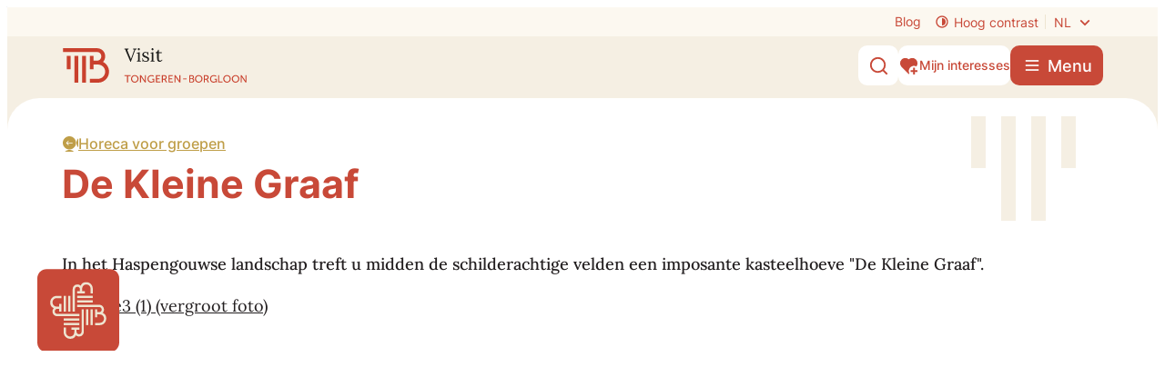

--- FILE ---
content_type: text/html; charset=utf-8
request_url: https://www.visittongeren-borgloon.be/dekleinegraaf
body_size: 35107
content:
<!DOCTYPE html><html lang=nl-BE><head><meta charset=utf-8><meta name=HandheldFriendly content=True><meta name=MobileOptimized content=320><meta name=viewport content="width=device-width, initial-scale=1.0"><meta name=theme-color content=#F5EFE3><meta name=description content="Ontdek De Kleine Graaf, een indrukwekkende kasteelhoeve in Haspengouw met een gezellige brasserie, feestzalen en een rustiek terras. Perfect voor groepen."><meta property=og:description content="Ontdek De Kleine Graaf, een indrukwekkende kasteelhoeve in Haspengouw met een gezellige brasserie, feestzalen en een rustiek terras. Perfect voor groepen."><meta property=og:site_name content="Visit Tongeren-Borgloon"><meta property=og:title content="De Kleine Graaf: prachtige kasteelhoeve in Haspengouw"><meta property=og:url content=https://www.visittongeren-borgloon.be/groepen-en-scholen/horeca-voor-groepen/dekleinegraaf><meta property=og:type content=website><meta name=image property=og:image content=https://www.visittongeren-borgloon.be/file/imagecache/H3kpGI3FLkeJX9RKm2d501U49WLyG3oezDx0EE3d/Content/4ffcdcf5-f9ea-41f7-9a53-e688c84379e6/188.jpeg><meta property=og:image:url content=https://www.visittongeren-borgloon.be/file/imagecache/H3kpGI3FLkeJX9RKm2d501U49WLyG3oezDx0EE3d/Content/4ffcdcf5-f9ea-41f7-9a53-e688c84379e6/188.jpeg><meta property=og:image:alt content="image3 (1)"><meta name=twitter:card content=summary><meta property=twitter:title content="De Kleine Graaf: prachtige kasteelhoeve in Haspengouw"><meta property=twitter:description content="Ontdek De Kleine Graaf, een indrukwekkende kasteelhoeve in Haspengouw met een gezellige brasserie, feestzalen en een rustiek terras. Perfect voor groepen."><meta name=generator content="Icordis CMS by LCP nv (https://www.lcp.be)"><link rel=alternate hreflang=fr href=https://www.visittongeren-borgloon.be/fr/kleine-graaf><link rel=alternate hreflang=en href=https://www.visittongeren-borgloon.be/en/de-kleine-graaf><link rel=alternate hreflang=de href=https://www.visittongeren-borgloon.be/de/kleinegraaf><title>De Kleine Graaf: prachtige kasteelhoeve in Haspengouw - Visit Tongeren-Borgloon</title><link rel=stylesheet href=/css/layout/modules/content-blocks.css media=screen><link rel=stylesheet href=/css/layout/modules/tiles.css media=screen><link rel=stylesheet href=/global/css/layout/modules/filter.css media=screen><link rel=stylesheet href=/css/layout/modules/tiles.css media=screen><link rel=stylesheet href=/css/layout/modules/quotes.css media=screen><link rel=preconnect href=https://fonts.icordis.be><link rel=icon type=image/png href=/global/images/tongeren-borgloon/tb-visit/skin/favicon-96x96.png><link rel=icon type=image/svg+xml href=/global/images/tongeren-borgloon/tb-visit/skin/favicon.svg><link rel="shortcut icon" href=/global/images/tongeren-borgloon/tb-visit/skin/favicon.ico><link rel=apple-touch-icon sizes=180x180 href=/global/images/tongeren-borgloon/tb-visit/skin/apple-touch-icon.png><link type=application/rss+xml rel=alternate title="Activiteiten RSS" href=/rss/activiteiten.rss><link rel=canonical href=https://www.visittongeren-borgloon.be/groepen-en-scholen/horeca-voor-groepen/dekleinegraaf><link rel=manifest href=/site.webmanifest><link rel="stylesheet preload prefetch" as=style href=https://fonts.icordis.be/fonts/inter-100-100italic-200-200italic-300-300italic-regular-italic-500-500italic-600-600italic-700-700italic-800-800italic-900-900italic_lora-regular-italic-500-500italic-600-600italic-700-700italic.css type=text/css media=screen crossorigin><link rel="stylesheet preload" as=style id=skin-stylesheet type=text/css media=screen href="/css/dist/skin-visittb.css?v=18122025083353" data-sw="/css/dist/skin-visittb-contrast.css?v=18122025083353" data-css=contrastskin><link rel=stylesheet href=/global/css/layout/core/print.css media=print><link rel="stylesheet preload" as=style href=/style-dynamic.css media=screen><meta name=google-site-verification content=ROpVwAX_QB0EtkO0V-mik9rt7cq1rM2T9zHQa1R2K0k></head><body id=body class=portal-0 data-menu=dropdown data-readspeaker=false><div id=skip-content class=skip> <div class=container> <a href=#content-main data-scrollto=skip rel=nofollow> <span>Naar inhoud</span> </a> </div> </div> <noscript> <div class=alertbox-warning>Javascript is niet ingeschakeld. We hebben gedetecteerd dat javascript is uitgeschakeld in deze browser. Schakel javascript in of schakel over naar een ondersteunde browser om door te gaan. </div> </noscript> <header class=header> <div class=header__meta> <div class=container> <div class="meta meta__wrapper"> <div class=meta__container-wrapper> <ul class=nav-meta data-dropdown=meta><li class="nav__item meta__item" data-id=1> <a href=/blog class="nav__link meta__link"> <span class=meta__link>Blog</span> </a> </li> <li class="nav__item meta__item my-profile-contrast"> <button id=btn-toggle-contrast type=button class="nav__link meta__link btn-toggle-contrast icon-contrast"> <svg class="nav__icon meta__icon" aria-hidden=true data-icon=contrast><use href=/global/icons/global-line.svg#contrast style="fill:var(--icon-color-primary,var(--icon-color));transition:fill var(--transition-duration-base) var(--transition-timing-function)"></use></svg> <span>Hoog contrast</span> </button> </li> <div class=header__top-translate> <button data-toggle=translate class=btn-toggle-translate type=button aria-expanded=false> <span>nl</span> <svg class=header__top-icon aria-hidden=true data-icon=arrow-down-s><use href=/global/icons/global-line.svg#arrow-down-s style="fill:var(--icon-color-primary,var(--icon-color));transition:fill var(--transition-duration-base) var(--transition-timing-function)"></use></svg> </button> <div class=header__top-translate-controllers> <div class=header-translation> <ul class=nav-translation><li class="nav__item active"> <span class=nav__link> <span>nl</span> </span> </li> <li class=nav__item> <a href=/fr/kleine-graaf class=nav__link><span>fr</span></a> </li> <li class=nav__item> <a href=/en/de-kleine-graaf class=nav__link><span>en</span></a> </li> <li class=nav__item> <a href=/de/kleinegraaf class=nav__link><span>de</span></a> </li></ul> </div> </div> </div> </ul> </div> </div> </div> </div> <div class="header-main header__main" data-menu-position=under> <div class=container> <div class=header__container-wrapper> <div class="header-brand header__brand"> <a href="/" class=brand data-tooltip="Terug naar startpagina"> <span class="brand-txt brand__txt">Visit Tongeren-Borgloon</span> <div class=header-brand-logo__container> <img class="logo-img brand__logo logo-desktop" src=/global/images/tongeren-borgloon/tb-visit/skin/logo.svg alt=""> <svg class=logo-mobile width=64 height=48 viewBox="0 0 64 48" fill=none xmlns=http://www.w3.org/2000/svg><path d="M21.8014 10.5078H16.5625V47.0895H21.8014V10.5078Z" fill=#C84938 /><path d="M32.278 10.5078H27.0391V47.0895H32.278V10.5078Z" fill=#C84938 /><path d="M11.3248 10.5078H6.08594V28.7987H11.3248V10.5078Z" fill=#C84938 /><path d="M55.5522 18.7272C57.3656 16.747 58.5074 14.0957 58.5074 11.1759C58.5074 4.79925 53.7051 0 47.3244 0H40.1042H0.8125V5.23555H47.3244C50.7499 5.23555 53.235 7.71908 53.235 11.1423C53.235 14.5656 50.6827 16.9484 47.4923 17.0491H42.7236V10.4711H37.4847V28.762H42.7236V22.3182H47.3244C47.4252 22.3182 47.5595 22.3182 47.6603 22.3182H48.7349C54.1081 22.3182 58.5074 26.6812 58.5074 32.0845C58.5074 37.4879 54.1081 41.8508 48.7349 41.8508H37.5183V47.1199H48.7349C57.0298 47.1199 63.7799 40.3741 63.7799 32.0845C63.7799 23.7949 60.4552 21.2107 55.5858 18.6936L55.5522 18.7272Z" fill=#C84938 /></svg> </div> </a> </div> <div class=header__nav data-type-menu=False> <div class="overlay overlay__navigation header-nav-overlay" data-toggle=offcanvas aria-hidden=true></div> <nav class="navigation-main is-desktop"> <div> <div class=navigation__header> <span class=navigation__title aria-hidden=true><span>Menu</span></span> <button class="toggle btn-toggle-close navigation__btn--close" data-tooltip="Menu sluiten" data-toggle=offcanvas> <svg viewBox="0 0 100 100" aria-hidden=true class=toggle__icon><path class="line line-1" d="M 20,29.000046 H 80.000231 C 80.000231,29.000046 94.498839,28.817352 94.532987,66.711331 94.543142,77.980673 90.966081,81.670246 85.259173,81.668997 79.552261,81.667751 75.000211,74.999942 75.000211,74.999942 L 25.000021,25.000058" /><path class="line line-2" d="M 20,50 H 80" /><path class="line line-3" d="M 20,70.999954 H 80.000231 C 80.000231,70.999954 94.498839,71.182648 94.532987,33.288669 94.543142,22.019327 90.966081,18.329754 85.259173,18.331003 79.552261,18.332249 75.000211,25.000058 75.000211,25.000058 L 25.000021,74.999942" /></svg> <span class=toggle__txt>Menu sluiten</span> </button> </div> <div class=nav__container-wrapper> <ul class=nav-main><li class="nav__item nav1 dropdown"> <a class=nav__link href=/wat-te-doen aria-expanded=false> <span class=nav__title><span>Wat te doen</span></span> </a> <div class=dropdown__menu> <ul class=dropdown-main><li class="nav__item dropdown__item"> <a class="nav__link dropdown__link" href=/wat-te-doen/antiekmarkt> <span class=dropdown__title> <span>Antiekmarkt</span></span> </a> </li> <li class="nav__item dropdown__item"> <a class="nav__link dropdown__link" href=/wat-te-doen/bezienswaardigheden> <span class=dropdown__title> <span>Bezienswaardigheden</span></span> </a> </li> <li class="nav__item dropdown__item"> <a class="nav__link dropdown__link" href=/wat-te-doen/fruitbeleving> <span class=dropdown__title> <span>Fruitbeleving</span></span> </a> </li> <li class="nav__item dropdown__item"> <a class="nav__link dropdown__link" href=/wat-te-doen/kids> <span class=dropdown__title> <span>Kids</span></span> </a> </li> <li class="nav__item dropdown__item"> <a class="nav__link dropdown__link" href=/wat-te-doen/vlaamse-meesters-op-hun-plek> <span class=dropdown__title> <span>Vlaamse Meesters op hun plek</span></span> </a> </li> <li class="nav__item dropdown__item"> <a class="nav__link dropdown__link" href=/wat-te-doen/kunst-cultuur> <span class=dropdown__title> <span>Kunst &amp; Cultuur</span></span> </a> </li> <li class="nav__item dropdown__item"> <a class="nav__link dropdown__link" href=/wat-te-doen/musea-belevingssites> <span class=dropdown__title> <span>Musea &amp; belevingssites</span></span> </a> </li> <li class="nav__item dropdown__item"> <a class="nav__link dropdown__link" href=/content/detail/14/sport-ontspanning> <span class=dropdown__title> <span>Sport &amp; ontspanning</span></span> </a> </li> <li class="nav__item dropdown__item"> <a class="nav__link dropdown__link" href=/wat-te-doen/top-10> <span class=dropdown__title> <span>Top 10 van Tongeren-Borgloon</span></span> </a> </li> <li class="nav__item dropdown__item"> <a class="nav__link dropdown__link" href=/wat-te-doen/wandelen-fietsen-en-toeren> <span class=dropdown__title> <span>Wandelen, fietsen en toeren</span></span> </a> </li></ul> </div> </li> <li class="nav__item nav2 dropdown"> <a class=nav__link href=/overnachten aria-expanded=false> <span class=nav__title><span>Overnachten</span></span> </a> <div class=dropdown__menu> <ul class=dropdown-main><li class="nav__item dropdown__item"> <a class="nav__link dropdown__link" href=/overnachten/hotels> <span class=dropdown__title> <span>Hotels</span></span> </a> </li> <li class="nav__item dropdown__item"> <a class="nav__link dropdown__link" href=/overnachten/gastenkamers> <span class=dropdown__title> <span>Gastenkamers</span></span> </a> </li> <li class="nav__item dropdown__item"> <a class="nav__link dropdown__link" href=/overnachten/vakantiewoningen> <span class=dropdown__title> <span>Vakantiewoningen</span></span> </a> </li> <li class="nav__item dropdown__item"> <a class="nav__link dropdown__link" href=/overnachten/kamperen> <span class=dropdown__title> <span>Kamperen</span></span> </a> </li></ul> </div> </li> <li class="nav__item nav3 dropdown"> <a class=nav__link href=/eten-en-drinken aria-expanded=false> <span class=nav__title><span>Eten &amp; drinken</span></span> </a> <div class=dropdown__menu> <ul class=dropdown-main><li class="nav__item dropdown__item"> <a class="nav__link dropdown__link" href=/eten-en-drinken/streekproducten> <span class=dropdown__title> <span>Streekproducten</span></span> </a> </li> <li class="nav__item dropdown__item"> <a class="nav__link dropdown__link" href=/eten-en-drinken/lekkere-adresjes> <span class=dropdown__title> <span>Lekkere adresjes</span></span> </a> </li> <li class="nav__item dropdown__item"> <a class="nav__link dropdown__link" href=/haspengouwse-wijndomeinen> <span class=dropdown__title> <span>Wijndomeinen</span></span> </a> </li></ul> </div> </li> <li class="nav__item nav4 dropdown"> <a class=nav__link href=/groepen-en-scholen aria-expanded=false> <span class=nav__title><span>Groepen &amp; scholen</span></span> </a> <div class=dropdown__menu> <ul class=dropdown-main><li class="nav__item dropdown__item"> <a class="nav__link dropdown__link" href=/groepen-en-scholen/geleide-bezoeken> <span class=dropdown__title> <span>Geleide bezoeken</span></span> </a> </li> <li class="nav__item dropdown__item"> <a class="nav__link dropdown__link" href=/groepen-en-scholen/schoolprogrammas> <span class=dropdown__title> <span>Met de klas</span></span> </a> </li> <li class="nav__item dropdown__item"> <a class="nav__link dropdown__link" href=/groepen-en-scholen/horeca-voor-groepen> <span class=dropdown__title> <span>Horeca voor groepen</span></span> </a> </li> <li class="nav__item dropdown__item"> <a class="nav__link dropdown__link" href=/groepen-en-scholen/hoe-reserveer-ik-mijn-bezoek> <span class=dropdown__title> <span>Hoe reserveren?</span></span> </a> </li> <li class="nav__item dropdown__item"> <a class="nav__link dropdown__link" href=/groepen-en-scholen/groepsaanbod-tongeren-borgloon> <span class=dropdown__title> <span>Groepsaanbod Tongeren-Borgloon</span></span> </a> </li></ul> </div> </li> <li class="nav__item nav5 dropdown"> <a class=nav__link href=/goed-om-weten aria-expanded=false> <span class=nav__title><span>Plan je bezoek</span></span> </a> <div class=dropdown__menu> <ul class=dropdown-main><li class="nav__item dropdown__item"> <a class="nav__link dropdown__link" href=/goed-om-weten/vlot-naar-tongeren-borgloon> <span class=dropdown__title> <span>Vlot naar Tongeren-Borgloon</span></span> </a> </li> <li class="nav__item dropdown__item"> <a class="nav__link dropdown__link" href=/goed-om-weten/toegankelijkheid> <span class=dropdown__title> <span>Toegankelijkheid</span></span> </a> </li> <li class="nav__item dropdown__item"> <a class="nav__link dropdown__link" href=/goed-om-weten/stadsplan> <span class=dropdown__title> <span>Stadsplan</span></span> </a> </li> <li class="nav__item dropdown__item"> <a class="nav__link dropdown__link" href=/goed-om-weten/toeristische-informatiebrochures> <span class=dropdown__title> <span>Inspiratiegids Tongeren-Borgloon</span></span> </a> </li> <li class="nav__item dropdown__item"> <a class="nav__link dropdown__link" href=/goed-om-weten/nuttige-adressen> <span class=dropdown__title> <span>Nuttige adressen</span></span> </a> </li> <li class="nav__item dropdown__item"> <a class="nav__link dropdown__link" href=/goed-om-weten/contacteer-ons> <span class=dropdown__title> <span>Contacteer ons</span></span> </a> </li></ul> </div> </li></ul> </div> </div> </nav> <button data-toggle=offcanvas class="toggle btn-toggle-close navigation__btn--close" type=button> <svg viewBox="0 0 100 100" aria-hidden=true class=toggle__icon><path class="line line-1" d="M 20,29.000046 H 80.000231 C 80.000231,29.000046 94.498839,28.817352 94.532987,66.711331 94.543142,77.980673 90.966081,81.670246 85.259173,81.668997 79.552261,81.667751 75.000211,74.999942 75.000211,74.999942 L 25.000021,25.000058" /><path class="line line-2" d="M 20,50 H 80" /><path class="line line-3" d="M 20,70.999954 H 80.000231 C 80.000231,70.999954 94.498839,71.182648 94.532987,33.288669 94.543142,22.019327 90.966081,18.329754 85.259173,18.331003 79.552261,18.332249 75.000211,25.000058 75.000211,25.000058 L 25.000021,74.999942" /></svg> <span class=toggle-txt>Menu sluiten</span> </button> </div> <div class="header-right header__right"> <div class=header__right-actions> <div class=header__right-search> <div class="header-search header__search" data-scrolltop-suggestionsearch=False> <div class=search__overlay data-toggle=offsearch_close></div> <div id=search class="search search-main" role=search> <form action=/zoeken method=GET name=searchForm id=lcp-search-form class=search__form> <div class="input-group search__group"> <label for=lcp-searchbox-keyword><span class=sr-only>Waarmee kunnen we jou helpen?</span></label> <input type=text name=q class="form-control txt search__input" id=lcp-searchbox-keyword data-tooltip="Waarmee kunnen we jou helpen?" autocomplete=off data-toggle-placeholder=1 placeholder="Waarmee kunnen we jou helpen?" data-placeholder-mobile=Zoeken data-speak-text="Begin nu te spreken" data-listening-text=Luisteren... data-error="Gelieve je microfoon aan te sluiten en je microfoon rechten toe te laten."> <div aria-hidden=true class="loading search__loading"> <svg class=loading__icon aria-hidden=true data-icon=search-loading><use href=/global/icons/global-loaders.svg#search-loading style="fill:var(--icon-color-primary,var(--icon-color));transition:fill var(--transition-duration-base) var(--transition-timing-function)"></use></svg> </div> <span class="input-group__btn search__input-group"> <button type=submit class=search__btn id=lcp-searchbox-btn data-tooltip=Zoeken> <svg class=search__icon aria-hidden=true data-icon=search><use href=/global/icons/global-line.svg#search style="fill:var(--icon-color-primary,var(--icon-color));transition:fill var(--transition-duration-base) var(--transition-timing-function)"></use></svg> <span>Zoeken</span> </button> </span> </div> </form> <div id=lcp-suggestion-search class="search-suggestion partial-overview" aria-live=polite> </div> </div> <button data-toggle=offsearch_close class="toggle btn-toggle-close" type=button aria-expanded=false data-tooltip=Sluiten> <svg viewBox="0 0 100 100" aria-hidden=true class=toggle__icon><path class="line line-1" d="M 20,29.000046 H 80.000231 C 80.000231,29.000046 94.498839,28.817352 94.532987,66.711331 94.543142,77.980673 90.966081,81.670246 85.259173,81.668997 79.552261,81.667751 75.000211,74.999942 75.000211,74.999942 L 25.000021,25.000058" /><path class="line line-2" d="M 20,50 H 80" /><path class="line line-3" d="M 20,70.999954 H 80.000231 C 80.000231,70.999954 94.498839,71.182648 94.532987,33.288669 94.543142,22.019327 90.966081,18.329754 85.259173,18.331003 79.552261,18.332249 75.000211,25.000058 75.000211,25.000058 L 25.000021,74.999942" /></svg> <span class=toggle__txt>Sluiten</span> </button> </div> <button data-toggle=offsearch_open data-dismiss=modal class=searchbtn type=button aria-expanded=false> <svg class=header__top-icon aria-hidden=true data-icon=search><use href=/global/icons/global-line.svg#search style="fill:var(--icon-color-primary,var(--icon-color));transition:fill var(--transition-duration-base) var(--transition-timing-function)"></use></svg> <span class=header__top-txt>Zoek tonen / verbergen</span> </button> </div> <a href=/mijn-interesses class="header__favorites btn-default has-icon"> <svg class=header__favorites-icon width=24 height=24 viewBox="0 0 24 24" fill=none xmlns=http://www.w3.org/2000/svg><path d="M19.0001 13.9999V16.9999H22.0001V18.9999H18.9991L19.0001 21.9999H17.0001L16.9991 18.9999H14.0001V16.9999H17.0001V13.9999H19.0001ZM20.2426 4.75736C22.4033 6.92253 22.5715 10.3141 20.7498 12.667C19.9261 12.2403 18.9911 12 18 12C14.6863 12 12 14.6863 12 18C12 19.0089 12.249 19.9596 12.6889 20.794L11.9999 21.485L3.52138 12.993C1.41705 10.637 1.49571 7.01901 3.75736 4.75736C6.02157 2.49315 9.64519 2.41687 12.001 4.52853C14.35 2.42 17.98 2.49 20.2426 4.75736Z" /></svg> <span class=header__favorites-txt>Mijn interesses</span> </a> <div class=header__toggle-menu> <button data-toggle=offcanvas data-dismiss=modal class=btn-toggle-menu type=button aria-expanded=false> <svg viewBox="0 0 100 100" aria-hidden=true class=toggle__icon><path class="line line-1" d="M 20,29.000046 H 80.000231 C 80.000231,29.000046 94.498839,28.817352 94.532987,66.711331 94.543142,77.980673 90.966081,81.670246 85.259173,81.668997 79.552261,81.667751 75.000211,74.999942 75.000211,74.999942 L 25.000021,25.000058" /><path class="line line-2" d="M 20,50 H 80" /><path class="line line-3" d="M 20,70.999954 H 80.000231 C 80.000231,70.999954 94.498839,71.182648 94.532987,33.288669 94.543142,22.019327 90.966081,18.329754 85.259173,18.331003 79.552261,18.332249 75.000211,25.000058 75.000211,25.000058 L 25.000021,74.999942" /></svg> <span class=toggle__txt>Menu</span> </button> </div> </div> </div> </div> </div> </div> </header> <main id=wrapper class=main> <div class="visible-print sr_skip"><img alt="" src=/global/images/tongeren-borgloon/tb-visit/skin/logo.png></div> <div class=pagestart__wrapper> <div class=pagestart__info> <nav aria-label="Je bent hier" class="breadcrumb breadcrumb-main sr_skip"> <div class=breadcrumb__wrapper> <div class=breadcrumb__container-wrapper> <button data-tooltip="Toon alle broodkruimel items" aria-hidden=true class="btn-showall hidden"> <svg class=scroll__icon aria-hidden=true data-icon=more><use href=/global/icons/global-fill.svg#more style="fill:var(--icon-color-primary,var(--icon-color));transition:fill var(--transition-duration-base) var(--transition-timing-function)"></use></svg> <span class=sr_skip>Toon alle broodkruimel items</span> </button> <ol class="nav-breadcrumb sr_skip" itemscope itemtype=http://schema.org/BreadcrumbList data-breadcrumb=1><li class="nav__item breadcrumb__item breadcrumb__item--home" itemprop=itemListElement itemscope itemtype=http://schema.org/ListItem> <a itemprop=item href="/" class="nav__link breadcrumb__link"><svg class="nav__icon breadcrumb__icon" aria-hidden=true data-icon=home-4><use href=/global/icons/global-line.svg#home-4 style="fill:var(--icon-color-primary,var(--icon-color));transition:fill var(--transition-duration-base) var(--transition-timing-function)"></use></svg><span itemprop=name>Startpagina</span><meta itemprop=position content=1></a> <svg class="nav__icon breadcrumb__icon" aria-hidden=true data-icon=arrow-right-s><use href=/global/icons/global-line.svg#arrow-right-s style="fill:var(--icon-color-primary,var(--icon-color));transition:fill var(--transition-duration-base) var(--transition-timing-function)"></use></svg> </li> <li class="nav__item breadcrumb__item" itemprop=itemListElement itemscope itemtype=http://schema.org/ListItem> <a class="nav__link breadcrumb__link" href=https://www.visittongeren-borgloon.be/groepen-en-scholen itemprop=item><span itemprop=name class=aCrumb>Groepen &amp; scholen</span><meta itemprop=position content=2></a> <svg class="nav__icon breadcrumb__icon" aria-hidden=true data-icon=arrow-right-s><use href=/global/icons/global-line.svg#arrow-right-s style="fill:var(--icon-color-primary,var(--icon-color));transition:fill var(--transition-duration-base) var(--transition-timing-function)"></use></svg> </li> <li class="nav__item breadcrumb__item" itemprop=itemListElement itemscope itemtype=http://schema.org/ListItem> <a class="nav__link breadcrumb__link" href=https://www.visittongeren-borgloon.be/groepen-en-scholen/horeca-voor-groepen itemprop=item><span itemprop=name class=aCrumb>Horeca voor groepen</span><meta itemprop=position content=3></a> <svg class="nav__icon breadcrumb__icon" aria-hidden=true data-icon=arrow-right-s><use href=/global/icons/global-line.svg#arrow-right-s style="fill:var(--icon-color-primary,var(--icon-color));transition:fill var(--transition-duration-base) var(--transition-timing-function)"></use></svg> </li> <li class="nav__item breadcrumb__item active" itemprop=itemListElement itemscope itemtype=http://schema.org/ListItem data-tooltip="De Kleine Graaf: prachtige kasteelhoeve in Haspengouw"> <a class="nav__link breadcrumb__link" href=https://www.visittongeren-borgloon.be/dekleinegraaf itemprop=item><span class=aCrumb itemprop=name>De Kleine Graaf: prachtige kasteelhoeve in Haspengouw</span><meta itemprop=position content=4></a> </li></ol> </div> </div> </nav> <div class=heading__wrapper> <div class=container> <div class=heading__row> <div class=heading__container> <div data-id=171 data-mi=53 class=header__title-container> <h1 class=page-heading><span>De Kleine Graaf</span></h1> </div> </div> </div> </div> </div> </div> </div> <div id=content-main class=page-inner> <div class=main__container> <section class=content-detail> <div class=partial__short>In het Haspengouwse landschap treft u midden de schilderachtige velden een imposante kasteelhoeve "De Kleine Graaf".</div> <div class="media__list-container media--compact media--compact"> <ul class="list-media media__list" data-large-view-text="(vergroot foto)" data-count=1 aria-hidden=true><li class=media__item aria-hidden=false itemscope itemtype=http://schema.org/ImageObject> <div class="one-media partial__photo"> <a href=/file/imagecache/H3kpGI3FLkeJX9RKm2d501U49WLyG3oezDx0EE3d/content/4ffcdcf5-f9ea-41f7-9a53-e688c84379e6/188.jpeg target=_blank data-popup=imagelist class="media__link has-media" data-copyright="" rel="noopener noreferrer nofollow"> <span class="photo loading-image"> <picture><source type=image/webp data-srcset=/file/imagecache/H3kpGI3FLkeJX9RKm2d501U49WLyG3oezDx0EE3d/ListCompactSpotlight/4ffcdcf5-f9ea-41f7-9a53-e688c84379e6/188.jpeg.webp><img itemprop=contentUrl data-src=/file/imagecache/H3kpGI3FLkeJX9RKm2d501U49WLyG3oezDx0EE3d/ListCompactSpotlight/4ffcdcf5-f9ea-41f7-9a53-e688c84379e6/188.jpeg alt="image3 (1) (vergroot foto)" class="thumb-photo lazyload"></picture></span> </a> </div> </li></ul> </div> <div class=container-wrapper> <div class="page-container page-full"> <div class=page-content> <div class=info-wrapper> <div class=info><p>Deze prachtige vierkantshoeve met een gezellige brasserie, riante feestzalen, rustiek en ruim terras en een ruime parking is kortom een plek die één ieder kan inspireren.</p> <p>De zaak biedt plaats aan ruim 350 bezoekers en is voor groepen vanaf 20 personen 7 dagen op 7 open.&nbsp; Contacteer ons en wij maken graag voor uw groep een voorstel op maat.</p></div> </div> </div> </div> <div class=page-container> <div class=page-content id=aanbod-container> <section class=content> <div class=container-wrapper id=ajax-container aria-live=polite> <nav class=pagination></nav> </div> </section> <section class=contact-content> <div class=container-wrapper> <div class=partial-contact> <div class="contact contact-partial"> <h2 class=box__title><span>Contact</span></h2> <div class=contact__container> <div class=contact__item> <div class="box-contact contact--container-query notranslate contact--content" translate=no> <div class="box__block contact__block"> <div class=contact__subheader> <h3 class=box__subtitle> <a href=/de-kleine-graaf class=box__subtitle-link><span>De kleine Graaf</span></a> </h3> </div> <div class=contact__block-row> <div class=contact__content> <div class=contact__content-row data-cols=1> <div class="contact__subcolumn contact__info-container"> <dl class=contact__info translate=no><dt class=lbl-address> <span>Adres</span> </dt> <dd class="dd txt-address"> <div class=dd__info> <span class=address--block> <span class=txt-streetnr>Ginstraat 31</span> <span class=txt-postal><span class=sr-only>, </span>3700</span> <span class=txt-city>Tongeren</span> </span> </div> </dd> <dt class=lbl-gsm><span>GSM</span></dt> <dd class="dd txt-gsm"> <div class=dd__info> <span data-label=GSM><a rel="noopener noreferrer" href=tel:00320493193093 class=phone><span>+32(0)493193093</span></a></span> </div> </dd> <dt class=lbl-email><span>E-mail</span></dt> <dd class="dd txt-email"> <div class=dd__info> <span data-label=E-mail><a rel="noopener noreferrer" target=_blank href=mailto:%69%6e%66%6f%40%64%65%6b%6c%65%69%6e%65%67%72%61%61%66%2e%62%65 class=mail><span>&#105;&#110;&#102;&#111;<span>&#064;</span>&#100;&#101;&#107;&#108;&#101;&#105;&#110;&#101;&#103;&#114;&#097;&#097;&#102;&#046;&#098;&#101;</span></a></span> </div> </dd> <dt class=lbl-website><span>Website</span></dt> <dd class="dd txt-website"> <div class=dd__info> <a target=_blank rel="noopener noreferrer" href="https://www.dekleinegraaf.be/" class=external><span>www.dekleinegraaf.be/</span></a> </div> </dd></dl> <div class="social contact__social"> <ul class=list-social><li class="list__item social__item"> <a href="https://www.facebook.com/profile.php?id=100063752672952&amp;locale=nl_NL" target=_blank data-tooltip=Facebook class="list__link social__link social__link-facebook" rel="noopener noreferrer"> <svg class=social__icon aria-hidden=true data-icon=facebook-box-fill><use href=/global/icons/global-socials.svg#facebook-box-fill style="fill:var(--icon-color-facebook,var(--icon-color));transition:fill var(--transition-duration-base) var(--transition-timing-function)"></use></svg> <span>Facebook <span>De kleine Graaf</span></span> </a> </li></ul> </div> </div> </div> </div> </div><script type=application/ld+json>{"@context":"http://schema.org","@type":"PostalAddress","addressLocality":"Tongeren","postalCode":"3700","streetAddress":"Ginstraat 31 "}</script></div> </div> </div> </div> </div> </div> </div> </section> </div> </div> </div></section> </div> </div> </main> <footer id=lcp-footer class="footer footer--main"> <div class=container> <div class=footer--top> <img class=footer-embleem src=/images/visittb/svg/embleem.svg alt='Embleem logo Tongeren Borgloon' width=110 height=82> <div class=footer-contact> <div class=footer-contact__item> <div class="list-inline footer-contact__details notranslate"> <h2 class=heading>Visit Tongeren-Borgloon - Gasthuiskapel</h2> <dl class="contact__info list-inline footer-contact__info" translate=no><dt class=lbl-address> <span>Adres</span> </dt> <dd class="dd txt-address"> <div class=dd__info> <span class=txt-gebouw>Gasthuiskapel</span> <span class=address--block> <span class=txt-streetnr>Via Julianus 2</span> <span class=txt-postal><span class=sr-only>, </span>3700</span> <span class=txt-city>Tongeren-Borgloon</span> </span> </div> </dd> <dt class=lbl-phone> <span>Tel.</span> </dt> <dd class="dd txt-phone"> <div class=dd__info> <span data-label=Tel.><a rel="noopener noreferrer" href=tel:012800070 class=phone><span>012 80 00 70</span></a></span> </div> </dd> <dt class=lbl-email><span>E-mail</span></dt> <dd class="dd txt-email"> <div class=dd__info> <span data-label=E-mail><a rel="noopener noreferrer" target=_blank href=mailto:%69%6e%66%6f%40%76%69%73%69%74%74%6f%6e%67%65%72%65%6e%62%6f%72%67%6c%6f%6f%6e%2e%62%65 class=mail><span>&#105;&#110;&#102;&#111;<span>&#064;</span>&#118;&#105;&#115;&#105;&#116;&#116;&#111;&#110;&#103;&#101;&#114;&#101;&#110;&#098;&#111;&#114;&#103;&#108;&#111;&#111;&#110;&#046;&#098;&#101;</span></a></span> </div> </dd></dl> </div> <a class="footer-contact__btn hours" href=/contact/detail/1/visit-tongeren-borgloon-gasthuiskapel>Openingsuren</a> </div> <div class=footer-contact__item> <div class="list-inline footer-contact__details notranslate"> <h2 class=heading>Visit Tongeren-Borgloon - Stroopfabriek</h2> <dl class="contact__info list-inline footer-contact__info" translate=no><dt class=lbl-address> <span>Adres</span> </dt> <dd class="dd txt-address"> <div class=dd__info> <span class=txt-gebouw>Stroopfabriek</span> <span class=address--block> <span class=txt-streetnr>Stroopplein 8</span> <span class=txt-postal><span class=sr-only>, </span>3840</span> <span class=txt-city>Tongeren-Borgloon</span> </span> </div> </dd> <dt class=lbl-phone> <span>Tel.</span> </dt> <dd class="dd txt-phone"> <div class=dd__info> <span data-label=Tel.><a rel="noopener noreferrer" href=tel:012673653 class=phone><span>012 67 36 53</span></a></span> </div> </dd> <dt class=lbl-email><span>E-mail</span></dt> <dd class="dd txt-email"> <div class=dd__info> <span data-label=E-mail><a rel="noopener noreferrer" target=_blank href=mailto:%69%6e%66%6f%40%76%69%73%69%74%74%6f%6e%67%65%72%65%6e%62%6f%72%67%6c%6f%6f%6e%2e%62%65 class=mail><span>&#105;&#110;&#102;&#111;<span>&#064;</span>&#118;&#105;&#115;&#105;&#116;&#116;&#111;&#110;&#103;&#101;&#114;&#101;&#110;&#098;&#111;&#114;&#103;&#108;&#111;&#111;&#110;&#046;&#098;&#101;</span></a></span> </div> </dd></dl> </div> <a class="footer-contact__btn hours" href=/contact/detail/2/visit-tongeren-borgloon-stroopfabriek>Openingsuren</a> </div> </div> <div class=footer__fast-to> <h2 class=heading><span>Snel naar</span></h2> <ul class="list-overview footer__list"><li class=footer__item data-id=8> <a href=/activiteiten> <span>Activiteitenkalender</span> </a> </li></ul> </div> <div class=footer-social> <h2 class=heading><span>Social Media</span></h2> <ul class=list-social><li class="list__item social__item"> <a href="https://www.facebook.com/visittongerenborgloon/" target=_blank data-tooltip=Facebook class="list__link social__link social__link-facebook" rel="noopener noreferrer"> <svg class=social__icon aria-hidden=true data-icon=facebook-box-fill><use href=/global/icons/global-socials.svg#facebook-box-fill style="fill:var(--icon-color-facebook,var(--icon-color));transition:fill var(--transition-duration-base) var(--transition-timing-function)"></use></svg> <span>Facebook <span></span></span> </a> </li> <li class="list__item social__item"> <a href="https://www.instagram.com/visittongerenborgloon/" target=_blank data-tooltip=Instagram class="list__link social__link social__link-instagram" rel="noopener noreferrer"> <svg class=social__icon aria-hidden=true data-icon=instagram-fill><use href=/global/icons/global-socials.svg#instagram-fill style="fill:var(--icon-color-instagram,var(--icon-color));transition:fill var(--transition-duration-base) var(--transition-timing-function)"></use></svg> <span>Instagram <span></span></span> </a> </li> <li class="list__item social__item"> <a href=https://www.youtube.com/@VisitTongeren-Borgloon target=_blank data-tooltip=YouTube class="list__link social__link social__link-youtube" rel="noopener noreferrer"> <svg class=social__icon aria-hidden=true data-icon=youtube-fill><use href=/global/icons/global-socials.svg#youtube-fill style="fill:var(--icon-color-youtube,var(--icon-color));transition:fill var(--transition-duration-base) var(--transition-timing-function)"></use></svg> <span>YouTube <span></span></span> </a> </li></ul> </div> </div> </div> <div class=container> <div class=footer--bottom> <span class=footer-contact__title> <span class=copy-year> &copy; </span> <span>Visit Tongeren-Borgloon</span> </span> <ul class="list-inline footer__list"><li class=footer__item data-id=9> <a href=/cookies> <span>Cookies</span> </a> </li> <li class=footer__item data-id=10> <a href=/proclaimer> <span>Proclaimer</span> </a> </li> <li class=footer__item data-id=11> <a href=/toegankelijkheid> <span>Toegankelijkheid</span> </a> </li> <li class=footer__item data-id=12> <a href=privacybeleid> <span>Privacybeleid</span> </a> </li></ul> <a class=footer__link--lcp data-tooltip="web design, development en cms door LCP" rel="noopener noreferrer" target=_blank href="https://www.lcp.be/"> <svg class="footer__icon icon--lcp" aria-hidden=true data-icon=lcp><use href=/global/icons/global-township.svg#lcp style="fill:var(--icon-color-primary,var(--icon-color));transition:fill var(--transition-duration-base) var(--transition-timing-function)"></use></svg> <span>LCP nv 2026 &copy; </span> </a> </div> </div> </footer> <div class="toppos sr_skip"> <div id=totop> <a rel=nofollow href=#skip-content data-scrollto=totop data-tooltip="Naar top" class=btn-totop> <svg class="btn__icon totop__icon" aria-hidden=true data-icon=arrow-up-s><use href=/global/icons/global-line.svg#arrow-up-s style="fill:var(--icon-color-primary,var(--icon-color));transition:fill var(--transition-duration-base) var(--transition-timing-function)"></use></svg> <span>Naar top</span> </a> </div> </div><script src=/global/js/jquery-3.6.2.min.js></script><script src="/js/minified/site.min.js?v=8vIuZaJy6c4w_2qofpdweLwUDoGVqObMD19s12DGePw"></script><script async src="/js/minified/lazysize.min.js?v=IiNPl7D4xnh-yMwI6YW2HUuOl7aOxr0f-a7Qut8H6zQ"></script><script src=/global/js/lcp-swiper.js async></script><script src=/global/js/tabs-automatic.js async></script><script src=/js/masonry/isotope.pkgd.js></script><script src=/js/masonry/packery-mode.pkgd.js></script><script>$('.tiles__list').isotope({
				layoutMode: 'packery',
				itemSelector: '.partial__item',
				percentPosition: true,
				packery: { gutter: 0 }
			});</script></body></html>

--- FILE ---
content_type: text/css
request_url: https://www.visittongeren-borgloon.be/style-dynamic.css
body_size: 531
content:
:root {-webkit-locale: 'nl-BE';--brand-size-width:20.4rem;--brand-size-height:3.8rem;} 
* {
--color-primary-h: 7.083333deg;
--color-primary-s: 56.692917%;
--color-primary-l: 50.196083%;
--color-primary-a: 100%;
--color-primary: hsla(var(--color-primary-h),var(--color-primary-s), var(--color-primary-l), var(--color-primary-a));
--color-secondary-h: 40deg;
--color-secondary-s: 47.368423%;
--color-secondary-l: 92.54902%;
--color-secondary-a: 100%;
--color-secondary: hsla(var(--color-secondary-h),var(--color-secondary-s), var(--color-secondary-l), var(--color-secondary-a));
}



--- FILE ---
content_type: text/css
request_url: https://www.visittongeren-borgloon.be/css/layout/modules/content-blocks.css
body_size: 6456
content:
.box-bulletin-board-react,.box-comments-notifications{background-color:var(--color1-lighter);border-color:var(--color1-lighter)}.contentblocks__icon-wrapper:not(:last-child){margin-bottom:var(--paragraph-margin-vertical,var(--paragraph-margin-vertical-bottom,1.6rem))}.contentblocks__short:not(:has(a))~.btn-contentblocks{box-shadow:none!important}.contentblocks__short:not(:has(a))~.btn-contentblocks:after{bottom:0;content:"";left:0;position:absolute;right:0;top:0;z-index:var(--linktag-zindex,1070)}.contentblocks__short:not(:has(a))~.btn-contentblocks:active{outline:none}.contentblocks__short:not(:has(a))~.btn-contentblocks:focus-visible:after{box-shadow:var(--ring-offset-shadow,0 0 transparent),var(--ring-shadow,0 0 transparent),var(--shadow,0 0 transparent)}.contentblocks__short:not(:has(a))~.btn-contentblocks:active:after{outline:.2rem dotted var(--outline-color);outline-offset:var(--outline-offset,.2rem)}.contentblocks{margin-inline:auto;max-width:104rem}.box-contentblocks{font-size:var(--box-font-size,var(--font-size,calc(var(--body-font-size) - .2rem)))}.contentblocks [data-box=box-primary]{--box-text-color:var(--body-color);--box-background-color:var(--color1-lighter);--box-border-color:var(--color1-lighter);--box-text-color-hover:var(--body-color);--box-background-color-hover:var(--color1-lighter);--box-border-color-hover:var(--color1-lighter);--box-border-style:none;--h2-headings-color:var(--color1-base)}.contentblocks [data-box=box-primary] .contentblocks__icon{--icon-color-primary:var(--color1-base)}.contentblocks [data-box=box-primary] .contentblocks__btn{--btn-text-color:var(--btn-primary-text-color);--btn-background-color:var(--btn-primary-background-color);--btn-border-color:var(--btn-primary-border-color);--btn-text-color-hover:var(--btn-primary-text-color-hover);--btn-background-color-hover:var(--btn-primary-background-color-hover);--btn-border-color-hover:var(--btn-primary-border-color-hover);--icon-color-primary:var(--btn-primary-text-color);--icon-color-hover:var(--btn-primary-text-color-hover);--btn-icon-color-primary:var(--btn-primary-text-color);--btn-icon-color-hover:var(--btn-primary-text-color-hover)}.contentblocks [data-box=box-secondary]{--box-text-color:var(--body-color);--box-background-color:var(--color2-lighter);--box-border-color:var(--color2-lighter);--box-text-color-hover:var(--body-color);--box-background-color-hover:var(--color2-lighter);--box-border-color-hover:var(--color2-lighter);--h2-headings-color:var(--color2-base)}.contentblocks [data-box=box-secondary] .contentblocks__icon{--icon-color-primary:var(--color2-base)}.contentblocks [data-box=box-secondary] .contentblocks__btn{--btn-text-color:var(--btn-secondary-text-color);--btn-background-color:var(--btn-secondary-background-color);--btn-border-color:var(--btn-secondary-border-color);--btn-text-color-hover:var(--btn-secondary-text-color-hover);--btn-background-color-hover:var(--btn-secondary-background-color-hover);--btn-border-color-hover:var(--btn-secondary-border-color-hover);--icon-color-primary:var(--btn-secondary-text-color);--icon-color-hover:var(--btn-secondary-text-color-hover);--btn-icon-color-primary:var(--btn-secondary-text-color);--btn-icon-color-hover:var(--btn-secondary-text-color-hover)}.contentblocks [data-box=box-third]{--box-text-color:var(--body-color);--box-background-color:var(--color3-lighter);--box-border-color:var(--color3-lighter);--box-text-color-hover:var(--body-color);--box-background-color-hover:var(--color3-lighter);--box-border-color-hover:var(--color3-lighter);--h2-headings-color:var(--color3-base)}.contentblocks [data-box=box-third] .contentblocks__icon{--icon-color-primary:var(--color3-base)}.contentblocks [data-box=box-third] .contentblocks__btn{--btn-text-color:var(--white);--btn-background-color:var(--color3-base);--btn-border-color:var(--color3-base);--btn-text-color-hover:var(--white);--btn-background-color-hover:hsl(var(--color3-base-h),var(--color3-base-s),calc(var(--color3-base-l) - 15%));--btn-border-color-hover:hsl(var(--color3-base-h),var(--color3-base-s),calc(var(--color3-base-l) - 15%));--icon-color-primary:var(--white);--icon-color-hover:var(--white);--btn-icon-color-primary:var(--white);--btn-icon-color-hover:var(--white)}.contentblocks__item{height:100%;width:100%;--box-border-style:none;margin-inline:auto;max-width:52rem}.contentblocks__list{display:var(--row-display,flex);flex-wrap:var(--row-flex-wrap,wrap);margin-left:calc(var(--contentblocks-gutter-horizontal, 1.2rem)/-2);margin-right:calc(var(--contentblocks-gutter-horizontal, 1.2rem)/-2);row-gap:var(--contentblocks-gutter-vertical,1.6rem)}.contentblocks__list>*{flex-basis:var(--contentblocks-flex-basis,auto);flex-grow:var(--contentblocks-flex-grow,1);flex-shrink:var(--contentblocks-flex-shrink,0);max-width:100%;padding-left:calc(var(--contentblocks-gutter-horizontal, 1.2rem)/2);padding-right:calc(var(--contentblocks-gutter-horizontal, 1.2rem)/2);width:var(--contentblocks-col-size-width,100%)}@media (min-width:20em){.contentblocks__list>*{--contentblocks-flex-grow:0;--contentblocks-flex-shrink:0;--contentblocks-flex-basis:auto;--contentblocks-col-size-width:100%}}.contentblocks__photo{aspect-ratio:119/204;--paragraph-margin-vertical:0rem}.contentblocks__title{font-size:var(--scaler-h4-font-size)}.contentblocks__icon{--icon-size-square:6rem;--icon-color-primary:var(--color1-base)}.contentblocks__icon-wrapper{align-items:var(--align-items,flex-start);display:var(--display,flex);justify-content:var(--justify-content,center);--paragraph-margin-vertical-bottom:1.6rem}.contentblocks__short p{line-height:1.6em}.contentblocks__btn{--btn-font-size:calc(var(--body-font-size) - 0.2rem);display:flex;flex-direction:row-reverse;gap:1.2rem;--btn-padding-horizontal:1.4rem}.contentblocks__btn:before{background-image:url(../../../images/visittb/svg/btn-arrow.svg);background-repeat:no-repeat;background-size:fill;content:"";display:inline-block;height:1.6rem;width:1.6rem}.contentblocks__content-block:has(.contentblocks__icon,.contentblocks__photo){display:grid;grid-template-columns:1fr 4fr}.contentblocks:has(:not(.contentblocks__content):only-child) .partial__content-block{gap:1.2rem}@media (min-width:48em){.contentblocks:has(.contentblocks--main,.contentblocks--top,.contentblocks--bottom,.contentblocks--footer) .has-flex{display:grid;grid-template-columns:1fr 1fr}}@media (min-width:64em){.contentblocks:has(.contentblocks--main,.contentblocks--top,.contentblocks--bottom,.contentblocks--footer) [data-cols="2"] .contentblocks__flex{--contentblocks-col-size-width:50%}}

--- FILE ---
content_type: text/css
request_url: https://www.visittongeren-borgloon.be/global/css/layout/modules/filter.css
body_size: 23071
content:
/*-----------------**
|  Global variables  |
**-----------------*/
/*****************
* Theming colors *
*****************/
/*----------------------------------------------------------**
|  Protype base variabelen voor de skin.css = prototype skin  |
**----------------------------------------------------------*/
/*******
* Grid *
*******/
/********
* Links *
********/
/**************
* transitions *
**************/
/************
* separator *
************/
/*-----------------------------**
|  Variables protype typography  |
**-----------------------------*/
/*---------------**
|  Globale option  |
**---------------*/
/* color output */
/* Scafolding */
/*--------------------------------**
|  Globale base colors for theming  |
**--------------------------------*/
/*-----------------------**
|  Globale base variables  |
**-----------------------*/
/*---------------------**
|  Globale base z-index  |
**---------------------*/
/*-------------------------**
|  Globale base Transitions  |
**-------------------------*/
/*----------------**
|  Globale Shadows  |
**----------------*/
/*------------------------**
|  Globale Spacing partial  |
**------------------------*/
/*------------------------**
|  Global base grid system  |
**------------------------*/
/*-----------------------**
|  Globale Border styling  |
**-----------------------*/
/*----------------------**
|  Global base separator  |
**----------------------*/
/*---------------------------**
|  Globale Base Focus styling  |
**---------------------------*/
/*----------------------**
|  Global link variables  |
**----------------------*/
/*-------------------**
|  Globale Typography  |
**-------------------*/
/* Font-family */
/*--------------------------------------------------------------------**
|  Use `inspect` for lists so that quoted items keep the quotes.        |
|  See https://github.com/sass/sass/issues/2383#issuecomment-336349172  |
**--------------------------------------------------------------------*/
/* Font weight */
/* font-size */
/* Headings style */
/*------------------**
| headings h1,h2,h3  |
**------------------*/
/*-------------------------**
|  Base variables voor Body  |
**-------------------------*/
/*--------------------**
|  Globale Breakpoints  |
**--------------------*/
/**************************************************************************
* Grid containers                                                         *
* // Define the maximum width of `.container` for different screen sizes. *
**************************************************************************/
/*--------------------------**
|  Globale Helpers variables  |
**--------------------------*/
/*---------------------------**
|  Base helper view variables  |
**---------------------------*/
/*-----------------------**
|  Globale core variables  |
**-----------------------*/
/*----------------------**
|  Global icon Variables  |
**----------------------*/
/* Icon size */
/* Icon text-padding (spacing between icon and text) */
/* Icon base styling */
/* variables base cbo font */
/*--------**w
|  New add  |
**--------*/
/* External [target="_blank"] icons base icon */
/* Inplace editing */
/*---------------------------**
|  Global core List variables  |
**---------------------------*/
/*------------------------------**
|  Global core buttons variables  |
**------------------------------*/
/*--------------------------**
|  Global core box Variables  |
**--------------------------*/
/*----------------------------**
|  Globale alert-box variables  |
**----------------------------*/
/*-----------------------**
|  Global Table Variables  |
**-----------------------*/
/*-------------------------**
|  Global overlay variables  |
**-------------------------*/
/*----------------------------------**
|  Globale navigation core variables  |
**----------------------------------*/
/* Nav-tabs */
/*--------------------------**
|  Global dropdown variables  |
**--------------------------*/
/*------------------------**
|  Global Scroll variables  |
**------------------------*/
/*----------------------------**
|  Breadcrumb Global variables  |
**----------------------------*/
/* Padding niet op a want staat inline dus op de wrapper */
/*-----------------------**
|  Global Media variables  |
**-----------------------*/
/*----------------------**
|  Global Status styling  |
**----------------------*/
/*-----------------------**
|  Globale form variables  |
**-----------------------*/
/* label variables */
/* Input variables */
/*----------------------------**
|  Global myinterest variables  |
**----------------------------*/
/*----------------------------**
|  Global favorites variables  |
**----------------------------*/
/*---------------------------------**
|  Global ticket__from-icon styling  |
**---------------------------------*/
.box-bulletin-board-react,
.box-comments-notifications {
  background-color: var(--color1-lighter);
  border-color: var(--color1-lighter);
}

/*--------------------------**
|  Global variable Accordion  |
**--------------------------*/
/*-----------------------**
|  Global steps variables  |
**-----------------------*/
/*--------------------**
|  Global variables poi  |
**--------------------*/
/*--------------------------**
|  Global taxonmie variables  |
**--------------------------*/
/*-------------------------------------------------------------------------**
|  Globale Variables for frontend-scss\scss\layout\components\_anchors.scss  |
**-------------------------------------------------------------------------*/
/*--------------------------**
|  Global Base Caret styling  |
**--------------------------*/
/*------------------------**
|  Globale Badge variables  |
**------------------------*/
/*-----------------------**
|  Global image variables  |
**-----------------------*/
/*---------------------------**
|  Global copyright variables  |
**---------------------------*/
/*------------------------------**
|  Global base loading indicator  |
**------------------------------*/
/*--------------------------------------**
|  Globale Download components variables  |
**--------------------------------------*/
/*-----------------------**
|  Globale date variables  |
**-----------------------*/
/*-------------------------**
|  Globale Toggle variables  |
**-------------------------*/
/*-------------------------**
|  Global partial variables  |
**-------------------------*/
/* Partial */
/* partial-grid layout */
/*-----------------------**
|  Global event variables  |
**-----------------------*/
/*------------------------------**
|  Global hall finder variables  |
**------------------------------*/
/* modules cordis */
/*----------------------------------------------------------------**
|  Globale variables voor de vrije content zone via de class .info  |
**----------------------------------------------------------------*/
/*-------------------------**
|  Globale Social variables  |
**-------------------------*/
/*------------------------**
|  Globale share variables  |
**------------------------*/
/*------------------------**
|  Global cookie variables  |
**------------------------*/
/*-----------------------------**
|  Global alertbanner variables  |
**-----------------------------*/
/*---------------------------**
|  Globale Contact variabelen  |
**---------------------------*/
/* Streetmap base dimensions */
/* hours styling */
/*--------------------------**
|  Global Calendar variables |
**--------------------------*/
/*------------------------------**
|  Global progress bar variables  |
**------------------------------*/
/* modules intranet */
/*--------------------------------------------**
|  Globale Prikbord / bulletin-board variables  |
**--------------------------------------------*/
/*---------------------------**
|  Globale birthday variables  |
**---------------------------*/
/*-------------------------------**
|  Global inout persons variables  |
**-------------------------------*/
/*------------------------------------------**
|  Global applications/ toepassing variables  |
**------------------------------------------*/
/* modules school */
/*-------------------------**
|  Globale header variables  |
**-------------------------*/
/*------------------------**
|  Global search variables  |
**------------------------*/
/*--------------------------------**
|  Global main structure variables  |
**--------------------------------*/
/*------------------------**
|  Global Footer variables  |
**------------------------*/
/*---------------------------**
|  Global home page variables  |
**---------------------------*/
/*-------------------------------**
|  Globale page sitemap variables  |
**-------------------------------*/
/* Global Components */
/*----------------------------------**
|  Global variables Component swiper  |
**----------------------------------*/
/* Global modules */
/*---------------------------------**
|  Global content-blocks variabelen  |
**---------------------------------*/
/*----------------------------**
|  Variable pagebuilder pb.css  |
**----------------------------*/
/*---------------------------------------**
|  Globale Variables Slideshow / bxslider  |
**---------------------------------------*/
/*-------------------------**
|  Globale variables filter  |
**-------------------------*/
/*---------------------------------------**
|  Globale Variables AI Search  |
**---------------------------------------*/
/*----------------------------------------**
|  Global Local tiles standalone variables  |
**----------------------------------------*/
/*------------------------------------**
|  Global static standalone atoz pages  |
**------------------------------------*/
/* Icordis */
/*--------------------------**
|  Globale sorting variables  |
**--------------------------*/
/*-----------------------------------------------------------------------------**
|  Variables global widget overrule + toekomst depc door vervanging pagebuilder  |
**-----------------------------------------------------------------------------*/
/*-----------**
|  Base Mixin  |
**-----------*/
/***************
* Mixin colors *
***************/
.box-filter .fieldset-group .group-datepicker:not(:last-child) {
  margin-bottom: var(--paragraph-margin-vertical, var(--paragraph-margin-vertical-bottom, 1.6rem));
}

/*---------**
|  position  |
**---------*/
/*--------**
|  z-index  |
**--------*/
/*------------------------**
|  Text typography styling  |
**------------------------*/
/* Text truncate */
/* Text alignment */
/***********************
* Mixins Screenreaders *
***********************/
/*************************
* Mixin toggling content *
*************************/
/*----------------**
|  Mixin tab-focus  |
**----------------*/
.btn-toggle-panel:focus-visible .panel__icon {
  box-shadow: var(--ring-offset-shadow, 0 0 rgba(0, 0, 0, 0)), var(--ring-shadow, 0 0 rgba(0, 0, 0, 0)), var(--shadow, 0 0 rgba(0, 0, 0, 0));
}

/*
%focus-style-within {
	--ring-within-inset: var(--ring-inset);
    --ring-within-color: hsla(var(--hsla(var(--focus-h), var(--focus-s), var(--focus-l), var(--focus-a))-h), var(--hsla(var(--focus-h), var(--focus-s), var(--focus-l), var(--focus-a))-s), var(--hsla(var(--focus-h), var(--focus-s), var(--focus-l), var(--focus-a))-l), var(--ring-alpha-within, 0.8));
    --ring-within-color-offset: var(--ring-color-offset);
    --ring-within-width: var(--ring-width);
    --ring-within-width-offset: var(--ring-width-offset);
    --ring-within-offset-shadow: var(--ring-within-inset) 0 0 0 var(--ring-within-width-offset) var(--ring-within-color-offset);
    --ring-within-shadow: var(--ring-within-inset) 0 0 0 calc(var(--ring-within-width) + var(--ring-within-width-offset)) var(--ring-within-color); //0 0 #0000;
	box-shadow: var(--ring-within-offset-shadow, 0 0 #0000), var(--ring-within-shadow, 0 0 #0000), outputCssvar($shadow-none, shadow);
}

%focus-within  {
	&:focus-within {
		@extend %focus-style-within;
		// @include border-radius($border-radius);
    }
}
*/
/****************
* Border radius *
****************/
/*--------------------------------**
|  Border-radius mixin the new way  |
**--------------------------------*/
/************
* Gradients *
************/
/************************
* Mixin flex properties *
************************/
/*-----------**
|  mixin icon  |
**-----------*/
/*----------**
|  Mixin box  |
**----------*/
.filter-info .list-filter {
  display: var(--list-inline-display, flex);
  justify-content: var(--list-inline-justify-content, flex-start);
  align-items: var(--list-inline-align-items, center);
  flex-wrap: var(--list-inline-flex-wrap, wrap);
  --headings-margin-vertical-bottom: 0;
  --icon-position-top: 0;
}

/***********
* Alertbox *
***********/
/*-----------------**
|  Mixin navigation  |
**-----------------*/
/******************
* Mixins Dropdown *
******************/
/**********
* Mixins navigations *
**********/
/*-------------------------**
|  Mixin status box styling  |
**-------------------------*/
/*------------**
|  Mixins form  |
**------------*/
/*------------**
|  Float mixin  |
**------------*/
/***************
* Mixin Scroll *
***************/
/*----------------**
|  Mixin Container  |
**----------------*/
/*-------------------**
|  Mixin Grid layouts  |
**-------------------*/
/*---------**
|  CSS grid  |
**---------*/
/*--------------------------------**
|  Global filter module standalone  |
**--------------------------------*/
.header-filters {
  margin-bottom: var(--margin-vertical, var(--margin-vertical-bottom, 1.6rem));
}

.filter-info .title {
  --font-size: 1.8rem;
  --headings-color: var(--headings-color);
  --headings-font-weight: 700;
}
.filter-info .list-filter {
  --list-padding-horizontal: 0;
  padding-left: var(--list-padding-horizontal, 0);
  list-style: none;
  row-gap: var(--list-inline-gutter-vertical, 0.8rem);
  column-gap: var(--list-inline-gutter-horizontal, 0.8rem);
}
.filter-display legend {
  position: absolute !important;
  width: 1px !important;
  height: 1px !important;
  padding: 0 !important;
  margin: -1px !important;
  overflow: hidden !important;
  clip-path: rect(0, 0, 0, 0) !important;
  white-space: nowrap !important;
  border: 0 !important;
}
.filter__results {
  margin-bottom: var(--filter-results-margin-vertical, var(--filter-results-margin-vertical-bottom, var(--main-content-margin-vertical-bottom)));
  padding-bottom: var(--filter-results-padding-vertical, var(--filter-results-padding-vertical-bottom, 0.8rem));
  border-bottom: var(--filter-results-border-bottom, var(--border-width-base) var(--border-style-base) var(--border-color-base));
}
.filter__results mark {
  font-weight: 700;
}
.filter__results .alertbox-danger mark {
  padding: 0;
  --search-mark-text-color: hsl(355deg, 61%, 32%);
  --search-mark-background-color: transparent;
}
.filter .btn-close {
  --btn-size-square: 1.6rem;
}
.filter__label-control {
  display: var(--display, flex);
  position: relative;
}
.btn-filter-delete-all {
  --btn-font-size: 1.4rem;
}
.btn-filter-delete-all.btn-link {
  --btn-link-text-color-hover: var(--alertbox-danger-text-color);
  --btn-link-background-color-hover: transparent;
  --btn-link-background-color: transparent;
  --btn-link-decoration-color-hover: var(--alertbox-danger-text-color);
  --btn-icon-color-hover: var(--alertbox-danger-text-color);
}

.btn-filter-show-all {
  --btn-font-size: 1.4rem;
  position: relative;
  padding-top: calc(var(--separator-spacing, 0.5rem) * 2 + 0.1rem);
  width: 100%;
}
.btn-filter-show-all::after {
  content: "";
  position: var(--position, absolute);
  left: var(--position-left, 50%);
  transform: translateX(-50%);
  top: var(--separator-spacing, 0.5rem);
  width: var(--separator-border-width, 100%);
  border-top: var(--separator-width, var(--border-width-base)) var(--separator-style, var(--border-style-base)) var(--separator-color, var(--border-color-base));
}
.btn-filter-show-all .filter__icon {
  --btn-margin-horizontal: auto;
}

.box-filter:not(.box-filter--grid) .filter__item:not(:last-child) {
  position: relative;
  padding-bottom: calc(var(--separator-spacing, var(--paragraph-margin)) * 2 + 0.1rem);
}
.box-filter:not(.box-filter--grid) .filter__item:not(:last-child)::after {
  content: "";
  position: var(--position, absolute);
  left: var(--position-left, 50%);
  transform: translateX(-50%);
  bottom: var(--separator-spacing, var(--paragraph-margin));
  width: var(--separator-border-width, 100%);
  border-bottom: var(--separator-width, var(--border-width-base)) var(--separator-style, var(--border-style-base)) var(--separator-color, var(--border-color-base));
}
.box-filter .form-group > .control-wrapper,
.box-filter .fieldset-group > .control-wrapper {
  padding-top: var(--padding-vertical, var(--padding-vertical-top, 1.4rem));
  display: var(--display, flex);
  flex-direction: var(--flex-direction, column);
}
.box-filter .form-group .control-label {
  --label-margin-vertical: 0;
}
.box-filter .fieldset-group .title {
  --headings-margin-vertical-bottom: 0;
}
.box-filter .fieldset-group .group-datepicker {
  --paragraph-margin-vertical-bottom: 1.6rem;
}
.box-filter .fieldset-group[data-name=languagelevel] li label .panel__icon {
  width: var(--width, 10rem);
  height: var(--height, 2rem);
  --icon-position-top: 0.3rem;
  --icon-color-primary: var(--black);
}
.box-filter .fieldset-group[data-name=languagelevel] li label > span {
  position: absolute !important;
  width: 1px !important;
  height: 1px !important;
  padding: 0 !important;
  margin: -1px !important;
  overflow: hidden !important;
  clip-path: rect(0, 0, 0, 0) !important;
  white-space: nowrap !important;
  border: 0 !important;
}
.box-filter .panel__icon {
  --align-items: flex-start;
  transition: all var(--transition-duration-base) var(--transition-timing-function);
}
.box-filter .btn-toggle-panel.active .panel__icon,
.box-filter .btn-chklist-toggle.active .panel__icon {
  transform: rotate(180deg);
}
.box-filter--grid .filter__wrapper {
  display: var(--row-display, flex);
  flex-wrap: var(--row-flex-wrap, wrap);
  margin-top: calc(var(--filter-gutter-vertical, 0) * -1);
  margin-right: calc(var(--filter-gutter-horizontal, 3rem) / -2);
  margin-left: calc(var(--filter-gutter-horizontal, 3rem) / -2);
}
.box-filter--grid .filter__wrapper > * {
  flex-shrink: var(--filter-flex-shrink, 0);
  flex-grow: var(--filter-flex-grow, 1);
  flex-basis: var(--filter-flex-basis, auto);
  margin-top: var(--filter-gutter-vertical, 0);
  padding-right: calc(var(--filter-gutter-horizontal, 3rem) / 2);
  padding-left: calc(var(--filter-gutter-horizontal, 3rem) / 2);
  width: var(--filter-col-size-width, 100%);
  max-width: 100%;
}
@media (min-width: 32em) {
  .box-filter--grid .filter__wrapper > * {
    --filter-flex-grow: 0;
    --filter-flex-shrink: 0;
    --filter-flex-basis: auto;
    --filter-col-size-width: 100%;
  }
}

.btn-toggle-panel {
  width: 100%;
  --btn-text-color: var(--headings-color);
  --btn-background-color: transparent;
  --btn-border-color: transparent;
  --btn-text-color-hover: var(--headings-color);
  --btn-background-color-hover: transparent;
  --btn-border-color-hover: transparent;
  --btn-font-weight: 700;
  --icon-color-primary: var(--headings-color);
  --icon-color-hover: var(--headings-color);
  --btn-icon-color-primary: var(--headings-color);
  --btn-icon-color-hover: var(--headings-color);
  --btn-padding-vertical: 0;
  --btn-padding-horizontal: 0;
  --btn-font-size: 2.2rem;
  --btn-border-radius-top: 0;
  --btn-border-radius-bottom: 0;
  border-width: 0;
  --ring-width: 0 0 rgba(0, 0, 0, 0);
  --ring-width-offset: 0 0 rgba(0, 0, 0, 0);
}
.btn-toggle-panel svg {
  --icon-margin-horizontal: auto;
}
.btn-toggle-panel + span {
  display: none;
}
.btn-toggle-panel.active {
  --icon-color-primary: var(--icon-color-hover);
}
.btn-toggle-panel.active svg {
  transform: rotate(180deg);
}
.btn-chklist-toggle {
  --btn-text-color: var(--color1-base);
  --btn-background-color: transparent;
  --btn-border-color: transparent;
  --btn-text-color-hover: var(--color1-base);
  --btn-background-color-hover: transparent;
  --btn-border-color-hover: transparent;
  --icon-color-primary: var(--color1-base);
  --icon-color-hover: var(--color1-base);
  --btn-icon-color-primary: var(--color1-base);
  --btn-icon-color-hover: var(--color1-base);
  --btn-justify-content: center;
  --btn-align-items: center;
  --icon-margin-horizontal: 0;
  --icon-position-top: 0;
  --btn-icon-margin-horizontal: 0;
  --btn-icon-position-top: 0;
  width: var(--btn-size-square, var(--btn-size-width, 1.6rem));
  height: var(--btn-size-square, var(--btn-size-height, 1.6rem));
  min-width: var(--btn-size-square, var(--btn-size-width, 1.6rem));
  --btn-padding-vertical: 0;
  --btn-padding-horizontal: 0;
}
.btn-chklist-toggle > span {
  position: absolute !important;
  width: 1px !important;
  height: 1px !important;
  padding: 0 !important;
  margin: -1px !important;
  overflow: hidden !important;
  clip-path: rect(0, 0, 0, 0) !important;
  white-space: nowrap !important;
  border: 0 !important;
}

.top-bar {
  margin-bottom: var(--main-section-margin-vertical, var(--main-section-margin-vertical-bottom, 6rem));
}
.top-bar .filter__wrapper {
  width: 100%;
  display: var(--filter-wrapper-display, flex);
  flex-wrap: var(--filter-wrapper-flex-wrap, wrap);
  column-gap: 3rem;
  row-gap: 3rem;
}
.top-bar .filter__item {
  width: 100%;
  display: var(--filter-item-display, flex);
  flex-grow: var(--filter-item-flex-grow, 1);
  flex-shrink: var(--filter-item-flex-shrink, 0);
  flex-basis: var(--filter-item-flex-basis, 40rem);
}
.top-bar .filter__item:not(:last-child) {
  --separator-spacing: 0;
  --separator-color: transparent;
}
.top-bar .filter__item .list-filter {
  display: var(--display, flex);
  row-gap: 0.8rem;
  column-gap: 1.2rem;
}
.top-bar .filter__label-control input {
  display: var(--filter-label-input-display, block);
  --filter-label-input-display: block;
}
.top-bar .filter__label-control label {
  --label-margin-vertical-bottom: 0;
  color: var(--filter-label-text-color, var(--color1-base));
}
.top-bar .filter__label-control label:hover:not(span), .top-bar .filter__label-control label:focus-visible:not(span) {
  color: var(--filter-label-text-color-hover, var(--color1-base));
  --icon-color-primary: var(--icon-color-hover);
}
.top-bar .filter__label-control label:hover {
  --filter-label-text-color: var(--color2-base);
}
.top-bar .form-group {
  width: 100%;
  display: var(--filter-group-display, flex);
  flex-wrap: var(--filter-group-flex-wrap, wrap);
  align-items: var(--filter-group-align-items, center);
  column-gap: 3rem;
}
@media (max-width: 31.98em) {
  .top-bar .form-group {
    flex-direction: var(--flex-direction, column);
    row-gap: 0.8rem;
    --filter-group-align-items: flex-start;
  }
}
.top-bar .form-group > .control-wrapper {
  --padding-vertical-top: 0;
  flex-grow: var(--control-wrapper-flex-grow, 1);
  flex-shrink: var(--control-wrapper-flex-shrink, 1);
  flex-basis: var(--control-wrapper-flex-basis, auto);
}
/*# sourceMappingURL=../../maps/layout/modules/filter.css.map */


--- FILE ---
content_type: image/svg+xml
request_url: https://www.visittongeren-borgloon.be/images/visittb/svg/embleem.svg
body_size: 904
content:
<svg width="112" height="85" viewBox="0 0 112 85" fill="none" xmlns="http://www.w3.org/2000/svg">
<g id="Group 159">
<path id="Vector" d="M37.4226 19.5039H28.1562V84.2081H37.4226V19.5039Z" fill="white"/>
<path id="Vector_2" d="M55.9616 19.5039H46.6953V84.2081H55.9616V19.5039Z" fill="white"/>
<path id="Vector_3" d="M18.8991 19.5039H9.63281V51.856H18.8991V19.5039Z" fill="white"/>
<path id="Vector_4" d="M97.1337 34.0379C100.341 30.5355 102.361 25.846 102.361 20.6815C102.361 9.40278 93.8667 0.914062 82.5808 0.914062H69.8099H0.3125V10.1745H82.5808C88.6395 10.1745 93.0351 14.5672 93.0351 20.6221C93.0351 26.677 88.5208 30.8917 82.8778 31.0698H74.4431V19.4349H65.1768V51.787H74.4431V40.3896H82.5808C82.759 40.3896 82.9966 40.3896 83.1748 40.3896H85.0756C94.5795 40.3896 102.361 48.1066 102.361 57.6638C102.361 67.221 94.5795 74.938 85.0756 74.938H65.2361V84.2578H85.0756C99.7473 84.2578 111.687 72.3261 111.687 57.6638C111.687 43.0015 105.806 38.4306 97.1931 33.9785L97.1337 34.0379Z" fill="white"/>
</g>
</svg>


--- FILE ---
content_type: image/svg+xml
request_url: https://www.visittongeren-borgloon.be/images/visittb/svg/arrow-back.svg
body_size: 645
content:
<svg width="15" height="15" viewBox="0 0 15 15" fill="none" xmlns="http://www.w3.org/2000/svg">
<path fill-rule="evenodd" clip-rule="evenodd" d="M0 7.25C0 3.24594 3.24593 2.9214e-06 7.25 2.22131e-06C11.2541 0 14.5 3.24594 14.5 7.25C14.5 11.2541 11.2541 14.5 7.25 14.5C3.24594 14.5 0 11.2541 0 7.25ZM10.8757 7.32812C10.8757 7.10568 10.6954 6.92535 10.4729 6.92535H4.99607L6.39833 5.52309C6.55563 5.36579 6.55563 5.11077 6.39833 4.95347C6.24104 4.79618 5.98602 4.79618 5.82872 4.95347L3.73863 7.04356C3.58134 7.20086 3.58134 7.45588 3.73863 7.61318L5.82872 9.70327C5.98602 9.86056 6.24104 9.86056 6.39833 9.70327C6.55563 9.54597 6.55563 9.29095 6.39833 9.13365L4.99558 7.7309H10.4729C10.6954 7.7309 10.8757 7.55057 10.8757 7.32812Z" fill="#BF9E48"/>
</svg>

--- FILE ---
content_type: image/svg+xml
request_url: https://www.visittongeren-borgloon.be/images/visittb/svg/stempel.svg
body_size: 3207
content:
<svg width="89" height="91" viewBox="0 0 89 91" fill="none" xmlns="http://www.w3.org/2000/svg">
<path d="M79 0.234375H10C4.47715 0.234375 0 4.71154 0 10.2344V80.4085C0 85.9314 4.47715 90.4085 10 90.4085H79C84.5229 90.4085 89 85.9314 89 80.4085V10.2344C89 4.71153 84.5229 0.234375 79 0.234375Z" fill="#C84938"/>
<path d="M55.3742 44.0156H52.9531V61.1992H55.3742V44.0156Z" fill="#EEE5D1"/>
<path d="M60.2257 44.0156H57.8047V61.1992H60.2257V44.0156Z" fill="#EEE5D1"/>
<path d="M71.0371 47.8754C71.8806 46.9419 72.396 45.6919 72.396 44.3311C72.396 41.3406 70.1624 39.0938 67.226 39.0938H63.8678H43.2812V41.5463H67.226C68.8192 41.5463 69.9594 42.7172 69.9594 44.3311C69.9594 45.945 68.7723 47.0526 67.3041 47.1001H65.1017V44.0146H62.6807V52.6064H65.1017V49.5684H67.2416C67.2884 49.5684 67.3509 49.5684 67.3978 49.5684H67.8976C70.3967 49.5684 72.4273 51.6254 72.4273 54.1571C72.4273 56.6887 70.3967 58.7457 67.8976 58.7457H62.6963V61.214H67.8976C71.74 61.214 74.8639 58.0495 74.8639 54.1571C74.8639 50.2646 73.3176 49.0463 71.0684 47.8754H71.0371Z" fill="#EEE5D1"/>
<path d="M45.6581 53.8906H28.6953V56.3432H45.6581V53.8906Z" fill="#EEE5D1"/>
<path d="M45.6581 58.8086H28.6953V61.2611H45.6581V58.8086Z" fill="#EEE5D1"/>
<path d="M50.5158 44.0156H48.0947V68.3511C48.0947 69.965 46.9389 71.1201 45.3457 71.1201C43.7525 71.1201 42.6592 69.9175 42.6123 68.4302V66.1992H45.6581V63.7467H37.1767V66.1992H40.1757V68.3669C40.1757 68.4144 40.1757 68.4777 40.1757 68.5251V69.0315C40.1757 71.5631 38.1451 73.6201 35.646 73.6201C33.1469 73.6201 31.1163 71.5631 31.1163 69.0315V63.7625H28.6797V69.0315C28.6797 72.9239 31.8036 76.0884 35.646 76.0884C39.4884 76.0884 40.6911 74.522 41.8469 72.2435C42.7685 73.0979 44.0024 73.6201 45.3457 73.6201C48.2978 73.6201 50.5158 71.3574 50.5158 68.3827V64.9808V44.0473V44.0156Z" fill="#EEE5D1"/>
<path d="M35.9523 29.3633H33.5312V46.5468H35.9523V29.3633Z" fill="#EEE5D1"/>
<path d="M31.1007 29.3633H28.6797V46.5468H31.1007V29.3633Z" fill="#EEE5D1"/>
<path d="M45.653 49.031H21.6926C20.0994 49.031 18.9592 47.8601 18.9592 46.2462C18.9592 44.6323 20.1463 43.5247 21.6145 43.4772H23.8169V46.5627H26.2379V37.9709H23.8169V41.0089H21.677C21.6302 41.0089 21.5677 41.0089 21.5208 41.0089H21.021C18.5219 41.0089 16.4913 38.9519 16.4913 36.4202C16.4913 33.8886 18.5219 31.8316 21.021 31.8316H26.2223V29.3633H21.021C17.1786 29.3633 14.0547 32.5278 14.0547 36.4202C14.0547 40.3127 15.601 41.531 17.8502 42.7019C17.0068 43.6354 16.4913 44.8854 16.4913 46.2462C16.4913 49.2367 18.7249 51.4836 21.6614 51.4836H25.0196H45.6373V49.031H45.653Z" fill="#EEE5D1"/>
<path d="M60.244 34.1758H43.2812V36.6283H60.244V34.1758Z" fill="#EEE5D1"/>
<path d="M60.244 29.2539H43.2812V31.7064H60.244V29.2539Z" fill="#EEE5D1"/>
<path d="M38.4219 46.5496H40.8429V22.1983C40.8429 20.5844 41.9987 19.4293 43.5919 19.4293C45.1851 19.4293 46.2785 20.6318 46.3254 22.1192V24.3502H43.2795V26.8027H51.7609V24.3502H48.762V22.1825C48.762 22.135 48.762 22.0717 48.762 22.0242V21.5179C48.762 18.9863 50.7925 16.9293 53.2917 16.9293C55.7908 16.9293 57.8213 18.9863 57.8213 21.5179V26.7869H60.258V21.5179C60.258 17.6255 57.1341 14.4609 53.2917 14.4609C49.4493 14.4609 48.2466 16.0274 47.0907 18.3059C46.1692 17.4514 44.9352 16.9293 43.5919 16.9293C40.6398 16.9293 38.4219 19.192 38.4219 22.1666V25.5685V46.5338V46.5496Z" fill="#EEE5D1"/>
</svg>
